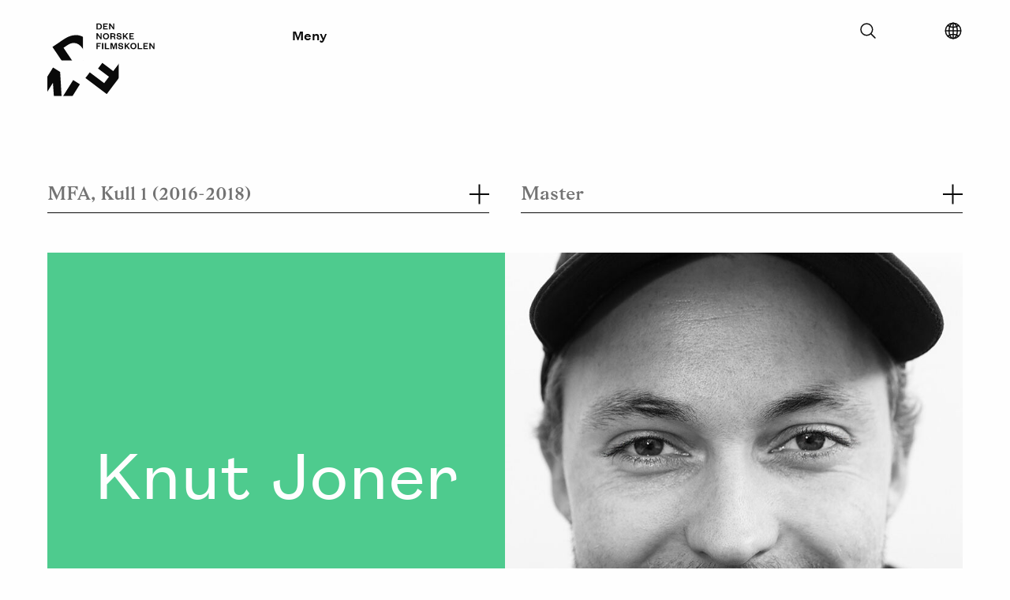

--- FILE ---
content_type: text/html; charset=UTF-8
request_url: https://filmskolen.no/studenter/class-1/mfa/2449/knut-joner
body_size: 4244
content:
<!DOCTYPE html>
<html xmlns="http://www.w3.org/1999/xhtml" lang="nb-NO">
	<head>

		<meta charset="utf-8"/>
		<link rel="home" href="https://filmskolen.no/"/>
		<meta name="viewport" content="width=device-width, initial-scale=1.0">

		
		<link rel="stylesheet" type="text/css" href="/assets/css/style.css?id=27ab48199b0d27b58c62">
		<script type="text/javascript" src="/assets/js/polyfills/picturefill.min.js" async></script>

							<script>
				(function (w, d, s, l, i) {
w[l] = w[l] || [];
w[l].push({'gtm.start': new Date().getTime(), event: 'gtm.js'});
var f = d.getElementsByTagName(s)[0],
j = d.createElement(s),
dl = l != 'dataLayer' ? '&l=' + l : '';
j.async = true;
j.src = 'https://www.googletagmanager.com/gtm.js?id=' + i + dl;
f.parentNode.insertBefore(j, f);
})(window, document, 'script', 'dataLayer', 'GTM-KCRF7LP');
			</script>
		
	<title>Den norske filmskolen | Knut Joner</title>
<script>window.dataLayer = window.dataLayer || [];
function gtag(){dataLayer.push(arguments)};
gtag('js', new Date());
gtag('config', 'UA-116294427-2', {'send_page_view': true,'anonymize_ip': false,'link_attribution': true,'allow_display_features': true});
</script>
<script>(function(i,s,o,g,r,a,m){i['GoogleAnalyticsObject']=r;i[r]=i[r]||function(){
(i[r].q=i[r].q||[]).push(arguments)},i[r].l=1*new Date();a=s.createElement(o),
m=s.getElementsByTagName(o)[0];a.async=1;a.src=g;m.parentNode.insertBefore(a,m)
})(window,document,'script','https://www.google-analytics.com/analytics.js','ga');
ga('create', 'UA-116294427-2', 'auto', {allowLinker: true});
ga('require', 'displayfeatures');
ga('require', 'ec');
ga('require', 'linkid');
ga('require', 'linker');
ga('send', 'pageview');
</script><meta name="generator" content="SEOmatic">
<meta name="referrer" content="no-referrer-when-downgrade">
<meta name="robots" content="all">
<meta content="254622301247226" property="fb:profile_id">
<meta content="nb_NO" property="og:locale">
<meta content="nn_NO" property="og:locale:alternate">
<meta content="en_EN" property="og:locale:alternate">
<meta content="Den norske filmskolen" property="og:site_name">
<meta content="website" property="og:type">
<meta content="https://filmskolen.no/studenter/class-1/mfa/2449/knut-joner" property="og:url">
<meta content="Knut Joner" property="og:title">
<meta name="google-site-verification" content="AzXwnlyH-BmVPBI7bLRLfLcS8wgGkbQE7YF0oevRl6s">
<link href="https://filmskolen.no/studenter/class-1/mfa/2449/knut-joner" rel="canonical">
<link href="https://filmskolen.no" rel="home">
<link type="text/plain" href="https://filmskolen.no/humans.txt" rel="author">
<link href="https://filmskolen.no/nn/studenter/class-1/mfa/2449/knut-joner" rel="alternate" hreflang="nn-no">
<link href="https://filmskolen.no/en/students/kull-1-1/master-mfa/2449/knut-joner" rel="alternate" hreflang="en">
<link href="https://filmskolen.no/studenter/class-1/mfa/2449/knut-joner" rel="alternate" hreflang="x-default">
<link href="https://filmskolen.no/studenter/class-1/mfa/2449/knut-joner" rel="alternate" hreflang="nb-no"></head>
	<body><script async src="https://www.googletagmanager.com/gtag/js?id=UA-116294427-2"></script>


							<noscript>
				<iframe src="https://www.googletagmanager.com/ns.html?id=GTM-KCRF7LP" height="0" width="0" style="display:none;visibility:hidden"></iframe>
			</noscript>
		
							
<header class="site-header ">
	<a class="skip-to-content-link" href="#main">
		Skip to content
	</a>
	<div class="site-header__wrapper">
		<div
			class="site-header__branding">
						<a href="https://filmskolen.no/" title="Hjem">
				<div id="logoanimation" style="padding-right: 30px;"></div>
			</a>

		</div>
		<div class="site-header__menu-toggle" style="padding-left: 30px;">
			<button type="button" class="main-menu-toggle" data-open="Lukk" data-closed="Meny">Meny</button>
		</div>
		<div class="secondary-interactions">

			<div class="searchform">

				<div class="searchform__container">
					<form action="https://filmskolen.no/s">
						<input type="text" id="search" name="search" value="" placeholder="Hva leter du etter?">
					</form>
					<button class="searchform__toggler"><svg xmlns='http://www.w3.org/2000/svg' class='ionicon' viewBox='0 0 512 512'>
    <title>Search</title>
    <path d='M221.09 64a157.09 157.09 0 10157.09 157.09A157.1 157.1 0 00221.09 64z' fill='none' stroke='currentColor' stroke-miterlimit='10' stroke-width='32'/>
    <path fill='none' stroke='currentColor' stroke-linecap='round' stroke-miterlimit='10' stroke-width='32' d='M338.29 338.29L448 448'/>
</svg></button>
				</div>

			</div>

			<div class="language-selector">
				<button aria-label="Select language" class="language-selector__button" type="button">
					<svg xmlns='http://www.w3.org/2000/svg' class='ionicon' viewBox='0 0 512 512'>
    <title>Globe</title>
    <path d='M256 48C141.13 48 48 141.13 48 256s93.13 208 208 208 208-93.13 208-208S370.87 48 256 48z' fill='none' stroke='currentColor' stroke-miterlimit='10' stroke-width='32'/>
    <path d='M256 48c-58.07 0-112.67 93.13-112.67 208S197.93 464 256 464s112.67-93.13 112.67-208S314.07 48 256 48z' fill='none' stroke='currentColor' stroke-miterlimit='10' stroke-width='32'/>
    <path d='M117.33 117.33c38.24 27.15 86.38 43.34 138.67 43.34s100.43-16.19 138.67-43.34M394.67 394.67c-38.24-27.15-86.38-43.34-138.67-43.34s-100.43 16.19-138.67 43.34' fill='none' stroke='currentColor' stroke-linecap='round' stroke-linejoin='round' stroke-width='32'/>
    <path fill='none' stroke='currentColor' stroke-miterlimit='10' stroke-width='32' d='M256 48v416M464 256H48'/>
</svg>
				</button>
				<div class="language-selector__dropdown">
					<ul class="language-selector__list">

												
							
							
																																															
															
														<li class="language-selector__list-item language-selector__list-item--active">
								<a href="https://filmskolen.no/studenter/class-1/mfa/2449/knut-joner" class="button">Norsk Bokmål</a>
							</li>

						
							
							
																																															
															
														<li class="language-selector__list-item language-selector__list-item--idle">
								<a href="https://filmskolen.no/en/students/kull-1-1/master-mfa/2449/knut-joner" class="button">English</a>
							</li>

						
							
							
																																															
															
														<li class="language-selector__list-item language-selector__list-item--idle">
								<a href="https://filmskolen.no/nn/studenter/class-1/mfa/2449/knut-joner" class="button">Norsk Nynorsk</a>
							</li>

						
					</ul>
				</div>
			</div>


		</div>
		<div class="mobile-search-link">
			<a href="https://filmskolen.no/s"><img src="/assets/brand/searchicon-white.svg" class="Søk"></a>
		</div>
	</div>
	<nav class="expandable-navigation">
		<div class="container">

						<ul class="top-level">
									<li>
						<button type="button" class="toggle-child-menu">
							Studier
							<span class="indicator">
								<span></span>
								<span></span>
							</span>
						</button>

													<ul class="children">
																	<li>
										<a href="https://filmskolen.no/studier/bfa" tabindex="-1">Bachelor</a>
									</li>
																	<li>
										<a href="https://filmskolen.no/master" tabindex="-1">Master</a>
									</li>
																	<li>
										<a href="https://filmskolen.no/om-filmskolen/kurs" tabindex="-1">Kurs</a>
									</li>
															</ul>
						
					</li>
									<li>
						<button type="button" class="toggle-child-menu">
							Studenter
							<span class="indicator">
								<span></span>
								<span></span>
							</span>
						</button>

													<ul class="children">
																	<li>
										<a href="https://filmskolen.no/studenter" tabindex="-1">Kull</a>
									</li>
																	<li>
										<a href="https://filmskolen.no/filmstudenter/eksamensfilmer" tabindex="-1">Eksamensfilmer</a>
									</li>
															</ul>
						
					</li>
									<li>
						<button type="button" class="toggle-child-menu">
							Forskning
							<span class="indicator">
								<span></span>
								<span></span>
							</span>
						</button>

													<ul class="children">
																	<li>
										<a href="https://filmskolen.no/forskning/phd" tabindex="-1">Ph.d.</a>
									</li>
																	<li>
										<a href="https://filmskolen.no/forskning/prosjekter" tabindex="-1">Prosjekter</a>
									</li>
																	<li>
										<a href="https://filmskolen.no/forskning/kunstnerisk-utviklingsarbeid" tabindex="-1">Kunstnerisk utviklingsarbeid</a>
									</li>
																	<li>
										<a href="https://filmskolen.no/forskning/vipros" tabindex="-1">VIPROS</a>
									</li>
															</ul>
						
					</li>
									<li>
						<button type="button" class="toggle-child-menu">
							Om Filmskolen
							<span class="indicator">
								<span></span>
								<span></span>
							</span>
						</button>

													<ul class="children">
																	<li>
										<a href="https://filmskolen.no/om-filmskolen/om-oss" tabindex="-1">Om oss</a>
									</li>
																	<li>
										<a href="https://filmskolen.no/ansatte" tabindex="-1">Ansatte</a>
									</li>
																	<li>
										<a href="https://filmskolen.no/om-filmskolen/om-oss/stillinger" tabindex="-1">Ledige stillinger</a>
									</li>
																	<li>
										<a href="https://filmskolen.no/om-filmskolen/om-oss/fasiliteter" tabindex="-1">Fasiliteter</a>
									</li>
																	<li>
										<a href="https://filmskolen.no/om-filmskolen/internasjonalisering" tabindex="-1">Internasjonalisering</a>
									</li>
																	<li>
										<a href="https://filmskolen.no/om-filmskolen/nettverk" tabindex="-1">Nettverk</a>
									</li>
															</ul>
						
					</li>
									<li>
						<button type="button" class="toggle-child-menu">
							Kurs og videreutdanning
							<span class="indicator">
								<span></span>
								<span></span>
							</span>
						</button>

													<ul class="children">
																	<li>
										<a href="https://filmskolen.no/om-filmskolen/kurs" tabindex="-1">Kurs</a>
									</li>
															</ul>
						
					</li>
									<li>
						<button type="button" class="toggle-child-menu">
							Eksamensfilmer
							<span class="indicator">
								<span></span>
								<span></span>
							</span>
						</button>

													<ul class="children">
																	<li>
										<a href="https://filmskolen.no/filmstudenter/eksamensfilmer" tabindex="-1">Eksamensfilmer</a>
									</li>
															</ul>
						
					</li>
							</ul>

		</div>
	</nav>
</header>
		
		<div class="content-pusher"></div>

		
				<main id="main"> 	
	<div id="magicList"></div>

			</main>

							<footer class="site-footer fade-in">
	<div class="large-borders">
		<div class="lefty">
			<hr/>
		</div>
		<div class="righty">
			<hr/>
		</div>
	</div>
	<div class="wrapper">
		<div class="small-divider-top"><hr/></div>
		<div class="small-divider-middle"><hr/></div>
		<div class="contact-info">
			<address>
				<strong>Den norske filmskolen</strong><br/>
				<span>INN - Lillehammer</span>
				<span>Postboks 400      2418 Elverum</span>
			</address>
			<br/>
			<span>
				<strong>Kontakt</strong>
			</span>
			<a href="tel:+47 612 88550">+47 612 88550</a><br/>
			<a href="mail:filmskolen@inn.no">filmskolen@inn.no</a>
		</div>
		<div class="footer-navigation">
			<ul ><li ><a  href="https://filmskolen.no/for-ansatte-og-studenter">For ansatte og studenter</a></li><li ><a  href="https://filmskolen.no/artikler">Artikler</a></li><li ><a  href="https://www.inn.no" rel="noopener nofollow" target="_blank">Universitetet i Innlandet</a></li><li ><a  href="https://uustatus.no/nb/erklaringer/publisert/005c687f-f82e-4314-a2d1-552e072b6535">Tilgjengelighetserklæring</a></li></ul>
			<br/>
			
						
			<a href="https://www.inn.no/" target="_blank" rel="noopener">
				<img src="/imager/images/259225/inn-horiz-green-hvitBkgr_616b2c32fb7bb9679ad560fc61635847.jpg" alt="Gå til Høyskolen i Innlandet"/>
			</a>

		</div>
		<div class="footer-some">
			<span>
				<strong>Følg oss</strong>
			</span>
			<ul ><li ><a  href="https://pub.dialogapi.no/s/49ef3407-e8a9-440f-9b1e-3d4dad7a4428">Vårt NYHETSBREV</a></li><li ><a  href="https://www.facebook.com/filmskolen" rel="noopener nofollow" target="_blank">Facebook</a></li><li ><a  href="https://www.instagram.com/dennorskefilmskolen" rel="noopener nofollow" target="_blank">Instagram</a></li><li ><a  href="https://vimeo.com/dennorskefilmskolen" rel="noopener nofollow" target="_blank">Vimeo</a></li><li ><a  href="https://www.youtube.com/channel/UCGKNQt5AXHi13zopzNCJMXw">YouTube</a></li><li ><a  href="https://filmskolen.montages.no" rel="noopener" target="_blank">Studentblogg</a></li></ul>
					</div>
		<div class="to-the-top-link">
			<button type="button"><img alt="Pil opp" src="/assets/brand/arrow-up.svg"><span>Til toppen</span>
			</button>
		</div>
	</div>
</footer>
			
			<script type="application/ld+json">{"@context":"http://schema.org","@graph":[{"@type":"WebPage","author":{"@id":"#identity"},"copyrightHolder":{"@id":"#identity"},"copyrightYear":"2017","creator":{"@id":"#creator"},"dateModified":"2017-10-05T10:55:07+02:00","datePublished":"2017-09-14T10:02:00+02:00","headline":"Knut Joner","inLanguage":"nb-no","mainEntityOfPage":"https://filmskolen.no/studenter/class-1/mfa/2449/knut-joner","name":"Knut Joner","publisher":{"@id":"#creator"},"url":"https://filmskolen.no/studenter/class-1/mfa/2449/knut-joner"},{"@id":"#identity","@type":"Organization","address":{"@type":"PostalAddress","addressCountry":"Norge","addressLocality":"Lillehammer","postalCode":"2624","streetAddress":"Gudbrandsdalsvegen 35"},"alternateName":"The Norwegian Film School","description":"The national film school of Norway","email":"filmskolen@inn.no","image":{"@type":"ImageObject","height":"78","url":"https://s3-eu-west-1.amazonaws.com/filmskolen.no/images/DNF_logo.jpg","width":"100"},"logo":{"@type":"ImageObject","height":"60","url":"https://filmskolen.no/uploads/images/Branding-Logoer-Grafikk/_600x60_fit_center-center_82_none/4067/DNF_logo.png?mtime=1622021796","width":"77"},"name":"Den norske filmskolen","telephone":"+4761287468"},{"@id":"#creator","@type":"Organization"},{"@type":"BreadcrumbList","description":"Breadcrumbs list","itemListElement":[{"@type":"ListItem","item":"https://filmskolen.no","name":"Hjem","position":1},{"@type":"ListItem","item":"https://filmskolen.no/studenter","name":"Students index","position":2},{"@type":"ListItem","item":"https://filmskolen.no/studenter/class-1/mfa/2449/knut-joner","name":"Knut Joner","position":3}],"name":"Breadcrumbs"}]}</script>

			
			<script type="text/javascript" src="/assets/logoanimation/v4/logoanimation.min.js?id=309bee310b342875bbae"></script>
			<script type="text/javascript" src="/assets/js/vendor.js?id=e6e48985c7bda2d79038"></script>
			<script type="text/javascript" src="/assets/js/app.js?id=de9b93c4140aec8be0bf"></script>
			<script type="text/javascript" src="/assets/js/filteredList.js?id=4d35b771dfe0ce16008f"></script>

			
		</body>
	</html>
